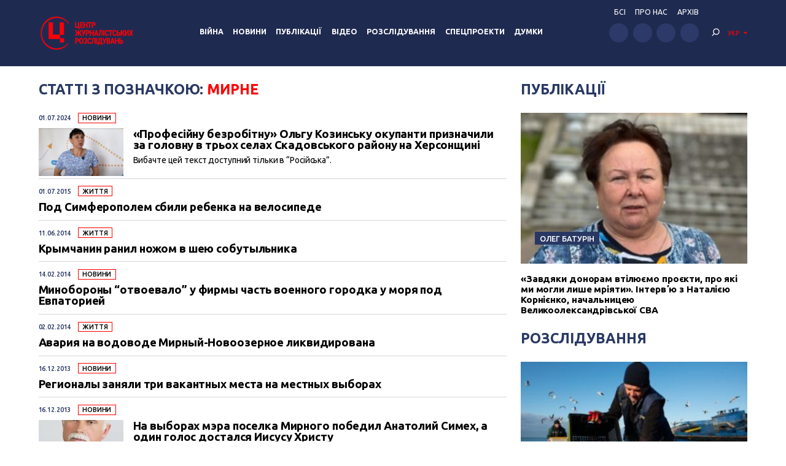

--- FILE ---
content_type: text/html; charset=UTF-8
request_url: https://investigator.org.ua/ua/tag/%D0%BC%D0%B8%D1%80%D0%BD%D0%BE%D0%B5/
body_size: 14777
content:
<!DOCTYPE html>
<html xmlns="http://www.w3.org/1999/xhtml" lang="uk">
<head>
    <meta charset="UTF-8">
    <meta http-equiv="X-UA-Compatible" content="IE=edge" />
    <meta name="viewport" content="width=device-width, initial-scale=1, shrink-to-fit=no">
    <title>Мирне - Центр журналістських розслідувань</title>
    
    <link rel="preconnect" href="https://fonts.googleapis.com">
    <link rel="preconnect" href="https://fonts.gstatic.com" crossorigin>
    <link href="https://fonts.googleapis.com/css2?family=Ubuntu:wght@400;500;700&display=swap" rel="stylesheet">
    
	<meta name='robots' content='index, follow, max-image-preview:large, max-snippet:-1, max-video-preview:-1' />

	<!-- This site is optimized with the Yoast SEO plugin v19.14 - https://yoast.com/wordpress/plugins/seo/ -->
	<link rel="canonical" href="https://investigator.org.ua/ua/tag/мирное/" />
	<link rel="next" href="https://investigator.org.ua/ua/tag/%d0%bc%d0%b8%d1%80%d0%bd%d0%be%d0%b5/page/2/" />
	<meta property="og:locale" content="uk_UA" />
	<meta property="og:type" content="article" />
	<meta property="og:title" content="Мирне - Центр журналістських розслідувань" />
	<meta property="og:url" content="https://investigator.org.ua/ua/tag/мирное/" />
	<meta property="og:site_name" content="Центр журналістських розслідувань" />
	<meta property="og:image" content="https://investigator.org.ua/wp-content/uploads/2023/11/oglogo-e1699886546903.jpg" />
	<meta property="og:image:width" content="1000" />
	<meta property="og:image:height" content="562" />
	<meta property="og:image:type" content="image/jpeg" />
	<meta name="twitter:card" content="summary_large_image" />
	<script type="application/ld+json" class="yoast-schema-graph">{"@context":"https://schema.org","@graph":[{"@type":"CollectionPage","@id":"https://investigator.org.ua/ua/tag/%d0%bc%d0%b8%d1%80%d0%bd%d0%be%d0%b5/","url":"https://investigator.org.ua/ua/tag/%d0%bc%d0%b8%d1%80%d0%bd%d0%be%d0%b5/","name":"Мирне - Центр журналістських розслідувань","isPartOf":{"@id":"https://investigator.org.ua/ua/#website"},"primaryImageOfPage":{"@id":"https://investigator.org.ua/ua/tag/%d0%bc%d0%b8%d1%80%d0%bd%d0%be%d0%b5/#primaryimage"},"image":{"@id":"https://investigator.org.ua/tag/%d0%bc%d0%b8%d1%80%d0%bd%d0%be%d0%b5/#primaryimage"},"thumbnailUrl":"https://investigator.org.ua/wp-content/uploads/2024/07/olga_kozynska.jpg","breadcrumb":{"@id":"https://investigator.org.ua/ua/tag/%d0%bc%d0%b8%d1%80%d0%bd%d0%be%d0%b5/#breadcrumb"},"inLanguage":"uk"},{"@type":"ImageObject","inLanguage":"uk","@id":"https://investigator.org.ua/ua/tag/%d0%bc%d0%b8%d1%80%d0%bd%d0%be%d0%b5/#primaryimage","url":"https://investigator.org.ua/wp-content/uploads/2024/07/olga_kozynska.jpg","contentUrl":"https://investigator.org.ua/wp-content/uploads/2024/07/olga_kozynska.jpg","width":1375,"height":736,"caption":"[:ru]Ольга Козинская, коллаборантка. Фото: скриншот видео оккупационных СМИ[:ua]Ольга Козинська, колаборантка. Фото: скріншот відео окупаційних ЗМІ[:]"},{"@type":"BreadcrumbList","@id":"https://investigator.org.ua/ua/tag/%d0%bc%d0%b8%d1%80%d0%bd%d0%be%d0%b5/#breadcrumb","itemListElement":[{"@type":"ListItem","position":1,"name":"Главная","item":"https://investigator.org.ua/ua/"},{"@type":"ListItem","position":2,"name":"Мирне"}]},{"@type":"WebSite","@id":"https://investigator.org.ua/ua/#website","url":"https://investigator.org.ua/ua/","name":"Центр журналістських розслідувань","description":"Новини України, Криму і Севастополя, політика, економіка, корупція, аналітика і розслідування","potentialAction":[{"@type":"SearchAction","target":{"@type":"EntryPoint","urlTemplate":"https://investigator.org.ua/ua/?s={search_term_string}"},"query-input":"required name=search_term_string"}],"inLanguage":"uk"}]}</script>
	<!-- / Yoast SEO plugin. -->


<link rel='dns-prefetch' href='//static.addtoany.com' />
<link rel='dns-prefetch' href='//netdna.bootstrapcdn.com' />
<link rel="alternate" type="application/rss+xml" title="Центр журналістських розслідувань &raquo; Мирне Канал теґу" href="https://investigator.org.ua/ua/tag/%d0%bc%d0%b8%d1%80%d0%bd%d0%be%d0%b5/feed/" />
<script type="text/javascript">
window._wpemojiSettings = {"baseUrl":"https:\/\/s.w.org\/images\/core\/emoji\/14.0.0\/72x72\/","ext":".png","svgUrl":"https:\/\/s.w.org\/images\/core\/emoji\/14.0.0\/svg\/","svgExt":".svg","source":{"concatemoji":"https:\/\/investigator.org.ua\/wp-includes\/js\/wp-emoji-release.min.js?ver=6.3.2"}};
/*! This file is auto-generated */
!function(i,n){var o,s,e;function c(e){try{var t={supportTests:e,timestamp:(new Date).valueOf()};sessionStorage.setItem(o,JSON.stringify(t))}catch(e){}}function p(e,t,n){e.clearRect(0,0,e.canvas.width,e.canvas.height),e.fillText(t,0,0);var t=new Uint32Array(e.getImageData(0,0,e.canvas.width,e.canvas.height).data),r=(e.clearRect(0,0,e.canvas.width,e.canvas.height),e.fillText(n,0,0),new Uint32Array(e.getImageData(0,0,e.canvas.width,e.canvas.height).data));return t.every(function(e,t){return e===r[t]})}function u(e,t,n){switch(t){case"flag":return n(e,"\ud83c\udff3\ufe0f\u200d\u26a7\ufe0f","\ud83c\udff3\ufe0f\u200b\u26a7\ufe0f")?!1:!n(e,"\ud83c\uddfa\ud83c\uddf3","\ud83c\uddfa\u200b\ud83c\uddf3")&&!n(e,"\ud83c\udff4\udb40\udc67\udb40\udc62\udb40\udc65\udb40\udc6e\udb40\udc67\udb40\udc7f","\ud83c\udff4\u200b\udb40\udc67\u200b\udb40\udc62\u200b\udb40\udc65\u200b\udb40\udc6e\u200b\udb40\udc67\u200b\udb40\udc7f");case"emoji":return!n(e,"\ud83e\udef1\ud83c\udffb\u200d\ud83e\udef2\ud83c\udfff","\ud83e\udef1\ud83c\udffb\u200b\ud83e\udef2\ud83c\udfff")}return!1}function f(e,t,n){var r="undefined"!=typeof WorkerGlobalScope&&self instanceof WorkerGlobalScope?new OffscreenCanvas(300,150):i.createElement("canvas"),a=r.getContext("2d",{willReadFrequently:!0}),o=(a.textBaseline="top",a.font="600 32px Arial",{});return e.forEach(function(e){o[e]=t(a,e,n)}),o}function t(e){var t=i.createElement("script");t.src=e,t.defer=!0,i.head.appendChild(t)}"undefined"!=typeof Promise&&(o="wpEmojiSettingsSupports",s=["flag","emoji"],n.supports={everything:!0,everythingExceptFlag:!0},e=new Promise(function(e){i.addEventListener("DOMContentLoaded",e,{once:!0})}),new Promise(function(t){var n=function(){try{var e=JSON.parse(sessionStorage.getItem(o));if("object"==typeof e&&"number"==typeof e.timestamp&&(new Date).valueOf()<e.timestamp+604800&&"object"==typeof e.supportTests)return e.supportTests}catch(e){}return null}();if(!n){if("undefined"!=typeof Worker&&"undefined"!=typeof OffscreenCanvas&&"undefined"!=typeof URL&&URL.createObjectURL&&"undefined"!=typeof Blob)try{var e="postMessage("+f.toString()+"("+[JSON.stringify(s),u.toString(),p.toString()].join(",")+"));",r=new Blob([e],{type:"text/javascript"}),a=new Worker(URL.createObjectURL(r),{name:"wpTestEmojiSupports"});return void(a.onmessage=function(e){c(n=e.data),a.terminate(),t(n)})}catch(e){}c(n=f(s,u,p))}t(n)}).then(function(e){for(var t in e)n.supports[t]=e[t],n.supports.everything=n.supports.everything&&n.supports[t],"flag"!==t&&(n.supports.everythingExceptFlag=n.supports.everythingExceptFlag&&n.supports[t]);n.supports.everythingExceptFlag=n.supports.everythingExceptFlag&&!n.supports.flag,n.DOMReady=!1,n.readyCallback=function(){n.DOMReady=!0}}).then(function(){return e}).then(function(){var e;n.supports.everything||(n.readyCallback(),(e=n.source||{}).concatemoji?t(e.concatemoji):e.wpemoji&&e.twemoji&&(t(e.twemoji),t(e.wpemoji)))}))}((window,document),window._wpemojiSettings);
</script>
<style type="text/css">
img.wp-smiley,
img.emoji {
	display: inline !important;
	border: none !important;
	box-shadow: none !important;
	height: 1em !important;
	width: 1em !important;
	margin: 0 0.07em !important;
	vertical-align: -0.1em !important;
	background: none !important;
	padding: 0 !important;
}
</style>
	<link rel='stylesheet' id='scap.flashblock-css' href='https://investigator.org.ua/wp-content/plugins/compact-wp-audio-player/css/flashblock.css?ver=6.3.2' type='text/css' media='all' />
<link rel='stylesheet' id='scap.player-css' href='https://investigator.org.ua/wp-content/plugins/compact-wp-audio-player/css/player.css?ver=6.3.2' type='text/css' media='all' />
<link rel='stylesheet' id='wp-block-library-css' href='https://investigator.org.ua/wp-includes/css/dist/block-library/style.min.css?ver=6.3.2' type='text/css' media='all' />
<style id='classic-theme-styles-inline-css' type='text/css'>
/*! This file is auto-generated */
.wp-block-button__link{color:#fff;background-color:#32373c;border-radius:9999px;box-shadow:none;text-decoration:none;padding:calc(.667em + 2px) calc(1.333em + 2px);font-size:1.125em}.wp-block-file__button{background:#32373c;color:#fff;text-decoration:none}
</style>
<style id='global-styles-inline-css' type='text/css'>
body{--wp--preset--color--black: #000000;--wp--preset--color--cyan-bluish-gray: #abb8c3;--wp--preset--color--white: #ffffff;--wp--preset--color--pale-pink: #f78da7;--wp--preset--color--vivid-red: #cf2e2e;--wp--preset--color--luminous-vivid-orange: #ff6900;--wp--preset--color--luminous-vivid-amber: #fcb900;--wp--preset--color--light-green-cyan: #7bdcb5;--wp--preset--color--vivid-green-cyan: #00d084;--wp--preset--color--pale-cyan-blue: #8ed1fc;--wp--preset--color--vivid-cyan-blue: #0693e3;--wp--preset--color--vivid-purple: #9b51e0;--wp--preset--gradient--vivid-cyan-blue-to-vivid-purple: linear-gradient(135deg,rgba(6,147,227,1) 0%,rgb(155,81,224) 100%);--wp--preset--gradient--light-green-cyan-to-vivid-green-cyan: linear-gradient(135deg,rgb(122,220,180) 0%,rgb(0,208,130) 100%);--wp--preset--gradient--luminous-vivid-amber-to-luminous-vivid-orange: linear-gradient(135deg,rgba(252,185,0,1) 0%,rgba(255,105,0,1) 100%);--wp--preset--gradient--luminous-vivid-orange-to-vivid-red: linear-gradient(135deg,rgba(255,105,0,1) 0%,rgb(207,46,46) 100%);--wp--preset--gradient--very-light-gray-to-cyan-bluish-gray: linear-gradient(135deg,rgb(238,238,238) 0%,rgb(169,184,195) 100%);--wp--preset--gradient--cool-to-warm-spectrum: linear-gradient(135deg,rgb(74,234,220) 0%,rgb(151,120,209) 20%,rgb(207,42,186) 40%,rgb(238,44,130) 60%,rgb(251,105,98) 80%,rgb(254,248,76) 100%);--wp--preset--gradient--blush-light-purple: linear-gradient(135deg,rgb(255,206,236) 0%,rgb(152,150,240) 100%);--wp--preset--gradient--blush-bordeaux: linear-gradient(135deg,rgb(254,205,165) 0%,rgb(254,45,45) 50%,rgb(107,0,62) 100%);--wp--preset--gradient--luminous-dusk: linear-gradient(135deg,rgb(255,203,112) 0%,rgb(199,81,192) 50%,rgb(65,88,208) 100%);--wp--preset--gradient--pale-ocean: linear-gradient(135deg,rgb(255,245,203) 0%,rgb(182,227,212) 50%,rgb(51,167,181) 100%);--wp--preset--gradient--electric-grass: linear-gradient(135deg,rgb(202,248,128) 0%,rgb(113,206,126) 100%);--wp--preset--gradient--midnight: linear-gradient(135deg,rgb(2,3,129) 0%,rgb(40,116,252) 100%);--wp--preset--font-size--small: 13px;--wp--preset--font-size--medium: 20px;--wp--preset--font-size--large: 36px;--wp--preset--font-size--x-large: 42px;--wp--preset--spacing--20: 0.44rem;--wp--preset--spacing--30: 0.67rem;--wp--preset--spacing--40: 1rem;--wp--preset--spacing--50: 1.5rem;--wp--preset--spacing--60: 2.25rem;--wp--preset--spacing--70: 3.38rem;--wp--preset--spacing--80: 5.06rem;--wp--preset--shadow--natural: 6px 6px 9px rgba(0, 0, 0, 0.2);--wp--preset--shadow--deep: 12px 12px 50px rgba(0, 0, 0, 0.4);--wp--preset--shadow--sharp: 6px 6px 0px rgba(0, 0, 0, 0.2);--wp--preset--shadow--outlined: 6px 6px 0px -3px rgba(255, 255, 255, 1), 6px 6px rgba(0, 0, 0, 1);--wp--preset--shadow--crisp: 6px 6px 0px rgba(0, 0, 0, 1);}:where(.is-layout-flex){gap: 0.5em;}:where(.is-layout-grid){gap: 0.5em;}body .is-layout-flow > .alignleft{float: left;margin-inline-start: 0;margin-inline-end: 2em;}body .is-layout-flow > .alignright{float: right;margin-inline-start: 2em;margin-inline-end: 0;}body .is-layout-flow > .aligncenter{margin-left: auto !important;margin-right: auto !important;}body .is-layout-constrained > .alignleft{float: left;margin-inline-start: 0;margin-inline-end: 2em;}body .is-layout-constrained > .alignright{float: right;margin-inline-start: 2em;margin-inline-end: 0;}body .is-layout-constrained > .aligncenter{margin-left: auto !important;margin-right: auto !important;}body .is-layout-constrained > :where(:not(.alignleft):not(.alignright):not(.alignfull)){max-width: var(--wp--style--global--content-size);margin-left: auto !important;margin-right: auto !important;}body .is-layout-constrained > .alignwide{max-width: var(--wp--style--global--wide-size);}body .is-layout-flex{display: flex;}body .is-layout-flex{flex-wrap: wrap;align-items: center;}body .is-layout-flex > *{margin: 0;}body .is-layout-grid{display: grid;}body .is-layout-grid > *{margin: 0;}:where(.wp-block-columns.is-layout-flex){gap: 2em;}:where(.wp-block-columns.is-layout-grid){gap: 2em;}:where(.wp-block-post-template.is-layout-flex){gap: 1.25em;}:where(.wp-block-post-template.is-layout-grid){gap: 1.25em;}.has-black-color{color: var(--wp--preset--color--black) !important;}.has-cyan-bluish-gray-color{color: var(--wp--preset--color--cyan-bluish-gray) !important;}.has-white-color{color: var(--wp--preset--color--white) !important;}.has-pale-pink-color{color: var(--wp--preset--color--pale-pink) !important;}.has-vivid-red-color{color: var(--wp--preset--color--vivid-red) !important;}.has-luminous-vivid-orange-color{color: var(--wp--preset--color--luminous-vivid-orange) !important;}.has-luminous-vivid-amber-color{color: var(--wp--preset--color--luminous-vivid-amber) !important;}.has-light-green-cyan-color{color: var(--wp--preset--color--light-green-cyan) !important;}.has-vivid-green-cyan-color{color: var(--wp--preset--color--vivid-green-cyan) !important;}.has-pale-cyan-blue-color{color: var(--wp--preset--color--pale-cyan-blue) !important;}.has-vivid-cyan-blue-color{color: var(--wp--preset--color--vivid-cyan-blue) !important;}.has-vivid-purple-color{color: var(--wp--preset--color--vivid-purple) !important;}.has-black-background-color{background-color: var(--wp--preset--color--black) !important;}.has-cyan-bluish-gray-background-color{background-color: var(--wp--preset--color--cyan-bluish-gray) !important;}.has-white-background-color{background-color: var(--wp--preset--color--white) !important;}.has-pale-pink-background-color{background-color: var(--wp--preset--color--pale-pink) !important;}.has-vivid-red-background-color{background-color: var(--wp--preset--color--vivid-red) !important;}.has-luminous-vivid-orange-background-color{background-color: var(--wp--preset--color--luminous-vivid-orange) !important;}.has-luminous-vivid-amber-background-color{background-color: var(--wp--preset--color--luminous-vivid-amber) !important;}.has-light-green-cyan-background-color{background-color: var(--wp--preset--color--light-green-cyan) !important;}.has-vivid-green-cyan-background-color{background-color: var(--wp--preset--color--vivid-green-cyan) !important;}.has-pale-cyan-blue-background-color{background-color: var(--wp--preset--color--pale-cyan-blue) !important;}.has-vivid-cyan-blue-background-color{background-color: var(--wp--preset--color--vivid-cyan-blue) !important;}.has-vivid-purple-background-color{background-color: var(--wp--preset--color--vivid-purple) !important;}.has-black-border-color{border-color: var(--wp--preset--color--black) !important;}.has-cyan-bluish-gray-border-color{border-color: var(--wp--preset--color--cyan-bluish-gray) !important;}.has-white-border-color{border-color: var(--wp--preset--color--white) !important;}.has-pale-pink-border-color{border-color: var(--wp--preset--color--pale-pink) !important;}.has-vivid-red-border-color{border-color: var(--wp--preset--color--vivid-red) !important;}.has-luminous-vivid-orange-border-color{border-color: var(--wp--preset--color--luminous-vivid-orange) !important;}.has-luminous-vivid-amber-border-color{border-color: var(--wp--preset--color--luminous-vivid-amber) !important;}.has-light-green-cyan-border-color{border-color: var(--wp--preset--color--light-green-cyan) !important;}.has-vivid-green-cyan-border-color{border-color: var(--wp--preset--color--vivid-green-cyan) !important;}.has-pale-cyan-blue-border-color{border-color: var(--wp--preset--color--pale-cyan-blue) !important;}.has-vivid-cyan-blue-border-color{border-color: var(--wp--preset--color--vivid-cyan-blue) !important;}.has-vivid-purple-border-color{border-color: var(--wp--preset--color--vivid-purple) !important;}.has-vivid-cyan-blue-to-vivid-purple-gradient-background{background: var(--wp--preset--gradient--vivid-cyan-blue-to-vivid-purple) !important;}.has-light-green-cyan-to-vivid-green-cyan-gradient-background{background: var(--wp--preset--gradient--light-green-cyan-to-vivid-green-cyan) !important;}.has-luminous-vivid-amber-to-luminous-vivid-orange-gradient-background{background: var(--wp--preset--gradient--luminous-vivid-amber-to-luminous-vivid-orange) !important;}.has-luminous-vivid-orange-to-vivid-red-gradient-background{background: var(--wp--preset--gradient--luminous-vivid-orange-to-vivid-red) !important;}.has-very-light-gray-to-cyan-bluish-gray-gradient-background{background: var(--wp--preset--gradient--very-light-gray-to-cyan-bluish-gray) !important;}.has-cool-to-warm-spectrum-gradient-background{background: var(--wp--preset--gradient--cool-to-warm-spectrum) !important;}.has-blush-light-purple-gradient-background{background: var(--wp--preset--gradient--blush-light-purple) !important;}.has-blush-bordeaux-gradient-background{background: var(--wp--preset--gradient--blush-bordeaux) !important;}.has-luminous-dusk-gradient-background{background: var(--wp--preset--gradient--luminous-dusk) !important;}.has-pale-ocean-gradient-background{background: var(--wp--preset--gradient--pale-ocean) !important;}.has-electric-grass-gradient-background{background: var(--wp--preset--gradient--electric-grass) !important;}.has-midnight-gradient-background{background: var(--wp--preset--gradient--midnight) !important;}.has-small-font-size{font-size: var(--wp--preset--font-size--small) !important;}.has-medium-font-size{font-size: var(--wp--preset--font-size--medium) !important;}.has-large-font-size{font-size: var(--wp--preset--font-size--large) !important;}.has-x-large-font-size{font-size: var(--wp--preset--font-size--x-large) !important;}
.wp-block-navigation a:where(:not(.wp-element-button)){color: inherit;}
:where(.wp-block-post-template.is-layout-flex){gap: 1.25em;}:where(.wp-block-post-template.is-layout-grid){gap: 1.25em;}
:where(.wp-block-columns.is-layout-flex){gap: 2em;}:where(.wp-block-columns.is-layout-grid){gap: 2em;}
.wp-block-pullquote{font-size: 1.5em;line-height: 1.6;}
</style>
<link rel='stylesheet' id='archives-cal-twentyfourteenlight-css' href='https://investigator.org.ua/wp-content/plugins/archives-calendar-widget/themes/twentyfourteenlight.css?ver=9.99.9' type='text/css' media='all' />
<link rel='stylesheet' id='font-awesome-css' href='//netdna.bootstrapcdn.com/font-awesome/4.1.0/css/font-awesome.css' type='text/css' media='screen' />
<link rel='stylesheet' id='fancybox-css' href='https://investigator.org.ua/wp-content/plugins/w3dev-fancybox/fancybox/jquery.fancybox.min.css?ver=6.3.2' type='text/css' media='all' />
<link rel='stylesheet' id='grid-css' href='https://investigator.org.ua/wp-content/themes/investigator_v2/css/grid.min.css?ver=6.3.2' type='text/css' media='all' />
<link rel='stylesheet' id='dev-style-css' href='https://investigator.org.ua/wp-content/themes/investigator_v2/css/style.css?c=1768601319&#038;ver=6.3.2' type='text/css' media='all' />
<link rel='stylesheet' id='theme-style-css' href='https://investigator.org.ua/wp-content/themes/investigator_v2/style.css?c=1768601319&#038;ver=6.3.2' type='text/css' media='all' />
<link rel='stylesheet' id='addtoany-css' href='https://investigator.org.ua/wp-content/plugins/add-to-any/addtoany.min.css?ver=1.16' type='text/css' media='all' />
<script type='text/javascript' src='https://investigator.org.ua/wp-content/plugins/compact-wp-audio-player/js/soundmanager2-nodebug-jsmin.js?ver=6.3.2' id='scap.soundmanager2-js'></script>
<script id="addtoany-core-js-before" type="text/javascript">
window.a2a_config=window.a2a_config||{};a2a_config.callbacks=[];a2a_config.overlays=[];a2a_config.templates={};a2a_localize = {
	Share: "Поділитися",
	Save: "Зберегти",
	Subscribe: "Підписатися",
	Email: "Email",
	Bookmark: "Закладка",
	ShowAll: "Показати все",
	ShowLess: "Показати менше",
	FindServices: "Знайти сервіс(и)",
	FindAnyServiceToAddTo: "Миттєвий пошук сервісів",
	PoweredBy: "Працює на",
	ShareViaEmail: "Поділитися через електронну пошту",
	SubscribeViaEmail: "Підпишіться електронною поштою",
	BookmarkInYourBrowser: "Додати до закладок у браузері",
	BookmarkInstructions: "Натисніть Ctrl+D або \u2318+D, щоб додати цю сторінку до закладок",
	AddToYourFavorites: "Додати в закладки",
	SendFromWebOrProgram: "Відправити з будь-якої адреси електронної пошти або програми електронної пошти",
	EmailProgram: "Програма електронної пошти",
	More: "Більше&#8230;",
	ThanksForSharing: "Дякуємо, що поділились!",
	ThanksForFollowing: "Дякуємо за підписку!"
};

a2a_config.icon_color="#2d3969";
</script>
<script type='text/javascript' async src='https://static.addtoany.com/menu/page.js' id='addtoany-core-js'></script>
<script type='text/javascript' src='https://investigator.org.ua/wp-includes/js/jquery/jquery.min.js?ver=3.7.0' id='jquery-core-js'></script>
<script type='text/javascript' src='https://investigator.org.ua/wp-includes/js/jquery/jquery-migrate.min.js?ver=3.4.1' id='jquery-migrate-js'></script>
<script type='text/javascript' async src='https://investigator.org.ua/wp-content/plugins/add-to-any/addtoany.min.js?ver=1.1' id='addtoany-jquery-js'></script>
<script type='text/javascript' src='https://investigator.org.ua/wp-content/plugins/archives-calendar-widget/admin/js/jquery.arcw-init.js?ver=9.99.9' id='jquery-arcw-js'></script>
<script type='text/javascript' src='https://investigator.org.ua/wp-content/themes/investigator_v2/js/all-script.js?ver=6.3.2' id='all-script-js'></script>
<script type='text/javascript' src='https://investigator.org.ua/wp-content/themes/investigator_v2/js/jquery.sticky-sidebar.min.js?ver=6.3.2' id='sticky-sidebar-js'></script>
<script type='text/javascript' src='https://investigator.org.ua/wp-content/themes/investigator_v2/js/main.js?ver=6.3.2' id='main-script-js'></script>
<script type='text/javascript' src='https://investigator.org.ua/wp-content/themes/investigator_v2/js/theme-script.js?c=1768601319&#038;ver=6.3.2' id='theme-script-js'></script>
<link rel="https://api.w.org/" href="https://investigator.org.ua/ua/wp-json/" /><link rel="alternate" type="application/json" href="https://investigator.org.ua/ua/wp-json/wp/v2/tags/10433" /><link rel="EditURI" type="application/rsd+xml" title="RSD" href="https://investigator.org.ua/xmlrpc.php?rsd" />

<style>
.scroll-back-to-top-wrapper {
    position: fixed;
	opacity: 0;
	visibility: hidden;
	overflow: hidden;
	text-align: center;
	z-index: 99999999;
    background-color: #2d3969;
	color: #eeeeee;
	width: 50px;
	height: 48px;
	line-height: 48px;
	right: 30px;
	bottom: 30px;
	padding-top: 2px;
	border-top-left-radius: 10px;
	border-top-right-radius: 10px;
	border-bottom-right-radius: 10px;
	border-bottom-left-radius: 10px;
	-webkit-transition: all 0.5s ease-in-out;
	-moz-transition: all 0.5s ease-in-out;
	-ms-transition: all 0.5s ease-in-out;
	-o-transition: all 0.5s ease-in-out;
	transition: all 0.5s ease-in-out;
}
.scroll-back-to-top-wrapper:hover {
	background-color: #3d6196;
  color: #eeeeee;
}
.scroll-back-to-top-wrapper.show {
    visibility:visible;
    cursor:pointer;
	opacity: 1.0;
}
.scroll-back-to-top-wrapper i.fa {
	line-height: inherit;
}
.scroll-back-to-top-wrapper .fa-lg {
	vertical-align: 0;
}
</style><style>
.qtranxs_flag_ru {background-image: url(https://investigator.org.ua/wp-content/plugins/qtranslate-xt-master/flags/ru.png); background-repeat: no-repeat;}
.qtranxs_flag_ua {background-image: url(https://investigator.org.ua/wp-content/plugins/qtranslate-xt-master/flags/ua.png); background-repeat: no-repeat;}
.qtranxs_flag_en {background-image: url(https://investigator.org.ua/wp-content/plugins/qtranslate-xt-master/flags/gb.png); background-repeat: no-repeat;}
</style>
<link hreflang="ru" href="https://investigator.org.ua/ru/tag/%D0%BC%D0%B8%D1%80%D0%BD%D0%BE%D0%B5/" rel="alternate" />
<link hreflang="ua" href="https://investigator.org.ua/ua/tag/%D0%BC%D0%B8%D1%80%D0%BD%D0%BE%D0%B5/" rel="alternate" />
<link hreflang="en" href="https://investigator.org.ua/en/tag/%D0%BC%D0%B8%D1%80%D0%BD%D0%BE%D0%B5/" rel="alternate" />
<link hreflang="x-default" href="https://investigator.org.ua/tag/%D0%BC%D0%B8%D1%80%D0%BD%D0%BE%D0%B5/" rel="alternate" />
<meta name="generator" content="qTranslate-XT 3.15.2" />
    
    <!-- Google tag (gtag.js) -->
    <script async src="https://www.googletagmanager.com/gtag/js?id=G-2XJ17E4NKS"></script>
    <script>
	  window.dataLayer = window.dataLayer || [];
	  function gtag(){dataLayer.push(arguments);}
	  gtag('js', new Date());
	
	  gtag('config', 'G-2XJ17E4NKS');
    </script>
    
    <!-- Meta Pixel Code -->
    <script>
    !function(f,b,e,v,n,t,s)
    {if(f.fbq)return;n=f.fbq=function(){n.callMethod?
    n.callMethod.apply(n,arguments):n.queue.push(arguments)};
    if(!f._fbq)f._fbq=n;n.push=n;n.loaded=!0;n.version='2.0';
    n.queue=[];t=b.createElement(e);t.async=!0;
    t.src=v;s=b.getElementsByTagName(e)[0];
    s.parentNode.insertBefore(t,s)}(window, document,'script',
    'https://connect.facebook.net/en_US/fbevents.js');
    fbq('init', '230967286529626');
    fbq('track', 'PageView');
    </script>
    <noscript><img height="1" width="1" style="display:none"
    src="https://www.facebook.com/tr?id=230967286529626&ev=PageView&noscript=1"
    /></noscript>
    <!-- End Meta Pixel Code -->

</head>
<body class="archive tag tag-10433"> 
<div class="wrapper">
    <header class="header">
        <div class="content">
            <div class="header__logo">
                <a href="https://investigator.org.ua/ua" class="logo _header" title="Центр журналістських розслідувань">
                                        <img src="https://investigator.org.ua/wp-content/themes/investigator_v2/images/logoua.png" width="288" height="100" alt="Центр журналістських розслідувань">
                </a>
            </div>
            <div class="header__nav">
                <nav class="navigation">
                    <div class="navigation__head"></div>
                    <div class="navigation__main"><ul id="menu-main-menu" class="dropdown-menu"><li id="menu-item-239974" class="menu-item menu-item-type-taxonomy menu-item-object-category menu-item-239974"><a href="https://investigator.org.ua/ua/war/">Війна</a></li>
<li id="menu-item-169958" class="menu-item menu-item-type-taxonomy menu-item-object-category menu-item-has-children menu-item-169958"><a href="https://investigator.org.ua/ua/news-2/">Новини</a>
<ul class="sub-menu">
	<li id="menu-item-169959" class="menu-item menu-item-type-taxonomy menu-item-object-category menu-item-169959"><a href="https://investigator.org.ua/ua/news-2/novosti-vlast/">Влада</a></li>
	<li id="menu-item-169969" class="menu-item menu-item-type-taxonomy menu-item-object-category menu-item-169969"><a href="https://investigator.org.ua/ua/news-2/corruption/">Корупція</a></li>
	<li id="menu-item-169961" class="menu-item menu-item-type-taxonomy menu-item-object-category menu-item-169961"><a href="https://investigator.org.ua/ua/novosti-zhizn/">Життя</a></li>
	<li id="menu-item-169962" class="menu-item menu-item-type-taxonomy menu-item-object-category menu-item-169962"><a href="https://investigator.org.ua/ua/news-2/novosti-krym/">Крим</a></li>
	<li id="menu-item-169960" class="menu-item menu-item-type-taxonomy menu-item-object-category menu-item-169960"><a href="https://investigator.org.ua/ua/news-2/novosti-donbass/">Донбас</a></li>
	<li id="menu-item-260069" class="menu-item menu-item-type-taxonomy menu-item-object-category menu-item-260069"><a href="https://investigator.org.ua/ua/news-2/pivden/">Південь</a></li>
</ul>
</li>
<li id="menu-item-169968" class="menu-item menu-item-type-taxonomy menu-item-object-category menu-item-has-children menu-item-169968"><a href="https://investigator.org.ua/ua/publication/">Публікації</a>
<ul class="sub-menu">
	<li id="menu-item-261488" class="menu-item menu-item-type-taxonomy menu-item-object-category menu-item-261488"><a href="https://investigator.org.ua/ua/publication/vlast/">Влада</a></li>
	<li id="menu-item-169966" class="menu-item menu-item-type-taxonomy menu-item-object-category menu-item-169966"><a href="https://investigator.org.ua/ua/publication/publikatsii-korruptsiya/">Корупція</a></li>
	<li id="menu-item-169965" class="menu-item menu-item-type-taxonomy menu-item-object-category menu-item-169965"><a href="https://investigator.org.ua/ua/publication/publikatsii-zhizn/">Життя</a></li>
	<li id="menu-item-261487" class="menu-item menu-item-type-taxonomy menu-item-object-category menu-item-261487"><a href="https://investigator.org.ua/ua/publication/articles-krym/">Крим</a></li>
	<li id="menu-item-169964" class="menu-item menu-item-type-taxonomy menu-item-object-category menu-item-169964"><a href="https://investigator.org.ua/ua/publication/publikatsii-donbass/">Донбас</a></li>
	<li id="menu-item-260071" class="menu-item menu-item-type-taxonomy menu-item-object-category menu-item-260071"><a href="https://investigator.org.ua/ua/publication/south-articles/">Південь</a></li>
</ul>
</li>
<li id="menu-item-260013" class="menu-item menu-item-type-taxonomy menu-item-object-category menu-item-has-children menu-item-260013"><a href="https://investigator.org.ua/ua/video/">Відео</a>
<ul class="sub-menu">
	<li id="menu-item-241776" class="menu-item menu-item-type-taxonomy menu-item-object-category menu-item-241776"><a href="https://investigator.org.ua/ua/tv/vnb/">Питання національної безпеки</a></li>
	<li id="menu-item-241777" class="menu-item menu-item-type-taxonomy menu-item-object-category menu-item-241777"><a href="https://investigator.org.ua/ua/blogs/">Блоги</a></li>
	<li id="menu-item-241778" class="menu-item menu-item-type-taxonomy menu-item-object-category menu-item-241778"><a href="https://investigator.org.ua/ua/topics-video/">Сюжети</a></li>
</ul>
</li>
<li id="menu-item-228466" class="menu-item menu-item-type-taxonomy menu-item-object-category menu-item-228466"><a href="https://investigator.org.ua/ua/investigations/">Розслідування</a></li>
<li id="menu-item-230911" class="menu-item menu-item-type-taxonomy menu-item-object-category menu-item-230911"><a href="https://investigator.org.ua/ua/special-projects/">Спецпроекти</a></li>
<li id="menu-item-260001" class="menu-item menu-item-type-taxonomy menu-item-object-category menu-item-260001"><a href="https://investigator.org.ua/ua/opinions/">Думки</a></li>
</ul></div>                    <div class="navigation__bottom"></div>
                </nav>
            </div>
            <div class="header__right">
                <div class="header__nav" data-da="navigation__bottom,0,1000">
                    <ul id="menu-top-menu" class="header-nav"><li id="menu-item-260002" class="menu-item menu-item-type-custom menu-item-object-custom menu-item-260002"><a href="https://court.investigator.org.ua/">БСІ</a></li>
<li id="menu-item-260003" class="menu-item menu-item-type-post_type menu-item-object-page menu-item-260003"><a href="https://investigator.org.ua/ua/about/">Про нас</a></li>
<li id="menu-item-231936" class="menu-item menu-item-type-post_type menu-item-object-page menu-item-231936"><a href="https://investigator.org.ua/ua/archives/">Архів</a></li>
</ul>                </div>
                <div class="header__row">
                    <div class="header__social" data-da="navigation__bottom,1,1000">
                        <ul class="social "><li><a href="https://www.facebook.com/investigator.org.ua/" target="_blank" rel="nofollow"><img src="https://investigator.org.ua/wp-content/themes/investigator_v2/images/icons/facebook.svg" alt="" width="50" height="50"></a></li><li><a href="https://www.youtube.com/channel/UCG10-zIqLSWwDYnaESCOVNA" target="_blank" rel="nofollow"><img src="https://investigator.org.ua/wp-content/themes/investigator_v2/images/icons/youtube.svg" alt="" width="50" height="50"></a></li><li><a href="https://www.twitter.com/InvestigatorUa" target="_blank" rel="nofollow"><img src="https://investigator.org.ua/wp-content/themes/investigator_v2/images/icons/twitter.svg" alt="" width="50" height="50"></a></li><li><a href="https://t.me/investigatorua" target="_blank" rel="nofollow"><img src="https://investigator.org.ua/wp-content/themes/investigator_v2/images/icons/telegram.svg" alt="" width="50" height="50"></a></li></ul>                    </div>
                    <div class="header__search" data-da="navigation__head,0,1000">
                        <div class="search">
                            <div class="search__toggle js-search-toggle">
                                <svg viewBox="0 0 30 30" fill="none" xmlns="http://www.w3.org/2000/svg">
                                    <path d="M16.2 20.6C19.956 20.6 23 17.556 23 13.8C23 10.044 19.956 7 16.2 7C12.444 7 9.39999 10.044 9.39999 13.8C9.39999 17.556 12.444 20.6 16.2 20.6ZM16.2 19C13.328 19 11 16.672 11 13.8C11 10.928 13.328 8.6 16.2 8.6C19.072 8.6 21.4 10.928 21.4 13.8C21.4 16.672 19.072 19 16.2 19Z" fill="currentColor"/>
                                    <path d="M7.23379 21.634C6.92179 21.946 6.92179 22.453 7.23379 22.765C7.54579 23.077 8.0528 23.077 8.3648 22.765L12.5248 18.605C12.8368 18.293 12.8368 17.786 12.5248 17.474C12.2128 17.162 11.7058 17.162 11.3938 17.474L7.23379 21.634Z" fill="currentColor"/>
                                </svg>
                            </div>
                            <form method="get" action="https://investigator.org.ua/ua/" class="search__form search-form" data-da="navigation__content,1,1000">
    <input type="search" placeholder="Пошук по сайту" name="s" class="search-form__input" value="">
    <button type="submit" class="search-form__button btn">Пошук</button>
</form>                            
                        </div>
                    </div>
                    <div class="header__lang" data-da="navigation__head,1,1000">
                                                <div class="lang-dropdown">
                            <div class="lang-dropdown__current">УКР</div>
                            <noindex>
<ul class="language-chooser language-chooser-text qtranxs_language_chooser" id="qtranslate-chooser">
<li class="lang-ru"><a href="https://investigator.org.ua/ru/tag/%D0%BC%D0%B8%D1%80%D0%BD%D0%BE%D0%B5/" title="РУС (ru)" class="qtranxs_text qtranxs_text_ru"><span>РУС</span></a></li>
<li class="lang-ua active"><a href="https://investigator.org.ua/ua/tag/%D0%BC%D0%B8%D1%80%D0%BD%D0%BE%D0%B5/" title="УКР (ua)" class="qtranxs_text qtranxs_text_ua"><span>УКР</span></a></li>
<li class="lang-en"><a href="https://investigator.org.ua/en/tag/%D0%BC%D0%B8%D1%80%D0%BD%D0%BE%D0%B5/" title="ENG (en)" class="qtranxs_text qtranxs_text_en"><span>ENG</span></a></li>
</ul><div class="qtranxs_widget_end"></div>
</noindex>
                        </div>
                    </div>
                </div>

                <div class="icon-menu">
                    <div class="sw-topper"></div>
                    <div class="sw-bottom"></div>
                    <div class="sw-footer"></div>
                </div>
            </div>
        </div>
    </header>
<main class="main">
    <div class="content">
        
         <div class="row">
            <div class="col-12 col-lg-8">
                <h1 class="title-30">Статті з позначкою: <mark>Мирне</mark></h1>

                                    <div class="news _single-page">
                                                     <div class="news__item _with-thumb">
                                <div class="news__row">
                                    <div class="news__time">01.07.2024</div>
                                                                            <a href="https://investigator.org.ua/ua/news-2/" class="news__category">Новини</a>
                                                                    </div>
                                                                <div class="news__thumb"><div class="thumb"><a href="https://investigator.org.ua/ua/news-2/pivden/268022/"><img width="300" height="161" src="https://investigator.org.ua/wp-content/uploads/2024/07/olga_kozynska-300x161.jpg" class="attachment-medium size-medium wp-post-image" alt="" decoding="async" srcset="https://investigator.org.ua/wp-content/uploads/2024/07/olga_kozynska-300x161.jpg 300w, https://investigator.org.ua/wp-content/uploads/2024/07/olga_kozynska-1024x548.jpg 1024w, https://investigator.org.ua/wp-content/uploads/2024/07/olga_kozynska-768x411.jpg 768w, https://investigator.org.ua/wp-content/uploads/2024/07/olga_kozynska.jpg 1375w" sizes="(max-width: 300px) 100vw, 300px" /></a></div></div>
                                                                <a href="https://investigator.org.ua/ua/news-2/pivden/268022/" class="news__title">«Професійну безробітну» Ольгу Козинську окупанти призначили за головну в трьох селах Скадовського району на Херсонщині</a>
                                                                <div class="news__desc">Вибачте цей текст доступний тільки в “Російська”.</div>
                                                            </div>

                                                    <div class="news__item">
                                <div class="news__row">
                                    <div class="news__time">01.07.2015</div>
                                                                            <a href="https://investigator.org.ua/ua/novosti-zhizn/" class="news__category">Життя</a>
                                                                    </div>
                                                                <a href="https://investigator.org.ua/ua/news-2/158103/" class="news__title">Под Симферополем сбили ребенка на велосипеде</a>
                                                            </div>

                                                    <div class="news__item">
                                <div class="news__row">
                                    <div class="news__time">11.06.2014</div>
                                                                            <a href="https://investigator.org.ua/ua/novosti-zhizn/" class="news__category">Життя</a>
                                                                    </div>
                                                                <a href="https://investigator.org.ua/ua/news-2/129465/" class="news__title">Крымчанин ранил ножом в шею собутыльника</a>
                                                            </div>

                                                    <div class="news__item">
                                <div class="news__row">
                                    <div class="news__time">14.02.2014</div>
                                                                            <a href="https://investigator.org.ua/ua/news-2/" class="news__category">Новини</a>
                                                                    </div>
                                                                <a href="https://investigator.org.ua/ua/news-2/117883/" class="news__title">Минобороны &#8220;отвоевало&#8221; у фирмы часть военного городка у моря под Евпаторией</a>
                                                            </div>

                                                    <div class="news__item">
                                <div class="news__row">
                                    <div class="news__time">02.02.2014</div>
                                                                            <a href="https://investigator.org.ua/ua/novosti-zhizn/" class="news__category">Життя</a>
                                                                    </div>
                                                                <a href="https://investigator.org.ua/ua/news-2/116463/" class="news__title">Авария на  водоводе Мирный-Новоозерное ликвидирована</a>
                                                            </div>

                                                    <div class="news__item">
                                <div class="news__row">
                                    <div class="news__time">16.12.2013</div>
                                                                            <a href="https://investigator.org.ua/ua/news-2/" class="news__category">Новини</a>
                                                                    </div>
                                                                <a href="https://investigator.org.ua/ua/politics/111396/" class="news__title">Регионалы заняли три вакантных места на местных выборах</a>
                                                            </div>

                                                    <div class="news__item _with-thumb">
                                <div class="news__row">
                                    <div class="news__time">16.12.2013</div>
                                                                            <a href="https://investigator.org.ua/ua/news-2/" class="news__category">Новини</a>
                                                                    </div>
                                                                <div class="news__thumb"><div class="thumb"><a href="https://investigator.org.ua/ua/topnews/111346/"><img width="185" height="273" src="https://investigator.org.ua/wp-content/uploads/2013/12/симех.jpg" class="attachment-medium size-medium wp-post-image" alt="" decoding="async" fetchpriority="high" /></a></div></div>
                                                                <a href="https://investigator.org.ua/ua/topnews/111346/" class="news__title">На выборах мэра поселка Мирного победил Анатолий Симех, а один голос достался Иисусу Христу</a>
                                                            </div>

                                                    <div class="news__item">
                                <div class="news__row">
                                    <div class="news__time">15.12.2013</div>
                                                                            <a href="https://investigator.org.ua/ua/news-2/" class="news__category">Новини</a>
                                                                    </div>
                                                                <a href="https://investigator.org.ua/ua/news-2/111310/" class="news__title">На выборы мэра Мирного не пришло больше половины избирателей</a>
                                                            </div>

                                                    <div class="news__item _with-thumb">
                                <div class="news__row">
                                    <div class="news__time">19.11.2013</div>
                                                                            <a href="https://investigator.org.ua/ua/regions/ipc-evpa/" class="news__category">IPC Евпатория</a>
                                                                    </div>
                                                                <div class="news__thumb"><div class="thumb"><a href="https://investigator.org.ua/ua/politics/107850/"><img width="224" height="166" src="https://investigator.org.ua/wp-content/uploads/2013/11/загруженное22.jpg" class="attachment-medium size-medium wp-post-image" alt="" decoding="async" srcset="https://investigator.org.ua/wp-content/uploads/2013/11/загруженное22.jpg 224w, https://investigator.org.ua/wp-content/uploads/2013/11/загруженное22-60x45.jpg 60w" sizes="(max-width: 224px) 100vw, 224px" /></a></div></div>
                                                                <a href="https://investigator.org.ua/ua/politics/107850/" class="news__title">На должность мэра поселка Мирного претендуют уже десять кандидатов</a>
                                                            </div>

                                                    <div class="news__item _with-thumb">
                                <div class="news__row">
                                    <div class="news__time">12.06.2013</div>
                                                                            <a href="https://investigator.org.ua/ua/regions/ipc-evpa/" class="news__category">IPC Евпатория</a>
                                                                    </div>
                                                                <div class="news__thumb"><div class="thumb"><a href="https://investigator.org.ua/ua/regions/ipc-evpa/88061/"><img width="275" height="183" src="https://investigator.org.ua/wp-content/uploads/казино.jpg" class="attachment-medium size-medium wp-post-image" alt="" decoding="async" loading="lazy" /></a></div></div>
                                                                <a href="https://investigator.org.ua/ua/regions/ipc-evpa/88061/" class="news__title">Милиция «накрыла» в поселке Мирном подпольное казино</a>
                                                            </div>

                        
                    </div>
                    <div class="c-pagination"><div class='wp-pagenavi' role='navigation'>
<span aria-current='page' class='current'>1</span><a class="page larger" title="Сторінка 2" href="https://investigator.org.ua/ua/tag/%D0%BC%D0%B8%D1%80%D0%BD%D0%BE%D0%B5/page/2/">2</a><a class="nextpostslink" rel="next" aria-label="Наступна сторінка" href="https://investigator.org.ua/ua/tag/%D0%BC%D0%B8%D1%80%D0%BD%D0%BE%D0%B5/page/2/"><svg viewBox="0 0 40 40" fill="none" xmlns="http://www.w3.org/2000/svg"><path d="M16 11.978L24 19.978L16 27.978" stroke="currentColor" stroke-width="3" stroke-miterlimit="10"/><path d="M16 11.978L24 19.978L16 27.978" stroke="currentColor" stroke-width="3" stroke-miterlimit="10"/></svg></a>
</div></div>  

                            </div>                    
            <div class="col-12 col-lg-4">
                <div class="row">

    
    <div class="col-12 col-md-6 col-lg-12 mb-20">
        <h2 class="title-30"><a href="https://investigator.org.ua/ua/publication/">Публікації</a></h2>
        <div class="post-list">
            <div class="post mb-20">
                <a href="https://investigator.org.ua/ua/publication/south-articles/280666/" class="post__thumb thumb"><img width="300" height="177" src="https://investigator.org.ua/wp-content/uploads/2025/12/nataliya_kornienko_1-300x177.jpg" class="attachment-medium size-medium wp-post-image" alt="" decoding="async" loading="lazy" srcset="https://investigator.org.ua/wp-content/uploads/2025/12/nataliya_kornienko_1-300x177.jpg 300w, https://investigator.org.ua/wp-content/uploads/2025/12/nataliya_kornienko_1-1024x604.jpg 1024w, https://investigator.org.ua/wp-content/uploads/2025/12/nataliya_kornienko_1-768x453.jpg 768w, https://investigator.org.ua/wp-content/uploads/2025/12/nataliya_kornienko_1.jpg 1410w" sizes="(max-width: 300px) 100vw, 300px" /></a>
                <div class="post__body">
                    <div class="post__author"><a href="https://investigator.org.ua/ua/authors/oleg-baturin/">Олег Батурін</a></div>
                </div>
            </div>


                    <div class="post__full-width">
                        <a href="https://investigator.org.ua/ua/publication/south-articles/280666/" class="post__title__sidebar">«Завдяки донорам втілюємо проєкти, про які ми могли лише мріяти». Інтервʼю з Наталією Корнієнко, начальницею Великоолександрівської СВА</a>
                    </div>

        </div>
    </div>

    
    
    <div class="col-12 col-md-6 col-lg-12 mb-20">
        <h2 class="title-30"><a href="https://investigator.org.ua/ua/investigations/">Розслідування</a></h2>
        <div class="post-list">
            <div class="post mb-20">
                <a href="https://investigator.org.ua/ua/investigations/281124/" class="post__thumb thumb"><img width="300" height="200" src="https://investigator.org.ua/wp-content/uploads/2026/01/image6-300x200.jpg" class="attachment-medium size-medium wp-post-image" alt="" decoding="async" loading="lazy" srcset="https://investigator.org.ua/wp-content/uploads/2026/01/image6-300x200.jpg 300w, https://investigator.org.ua/wp-content/uploads/2026/01/image6-768x512.jpg 768w, https://investigator.org.ua/wp-content/uploads/2026/01/image6.jpg 1000w" sizes="(max-width: 300px) 100vw, 300px" /></a>
                <div class="post__body">
                    <div class="post__author"><a href="https://investigator.org.ua/ua/authors/andrij-ajdamak/">Андрій Айдамак</a></div>
                </div>
            </div>
			                    <div class="post__full-width">
                        <a href="https://investigator.org.ua/ua/investigations/281124/" class="post__title__sidebar">«Эх, хвост, чешуя». Як Росія добиває рибопромислову галузь у Криму і Севастополі</a>
                    </div>
        </div>
    </div>

    
    
    <div class="col-12 col-md-6 col-lg-12">
        <h2 class="title-30"><a href="https://investigator.org.ua/ua/video/">Відео</a></h2>
        <div class="post-list">
            <div class="post mb-20">
                <a href="https://investigator.org.ua/ua/investigations/281071/" class="post__thumb thumb _video _bg70">
                                        <span class="play-icon"></span>
                </a>
                <div class="post__body _static">
                    <a href="https://investigator.org.ua/ua/investigations/281071/" class="post__title-video">Хто ловить золоту рибку у каламутних водах окупованого Криму</a>
                </div>
            </div>
        </div>
    </div>

    
    

</div>            </div>

        </div>

    </div><!-- end .content -->
</main>

<section class="video">
    <div class="content">
        <h2 class="title-30"><a href="https://investigator.org.ua/ua/video/">Відео</a></h2>
        <div class="post-list">
            <div class="row">
                                <div class="col-12 col-lg-3 col-md-6">
                    <div class="post">

						<a href="https://investigator.org.ua/ua/investigations/281071/" class="post__thumb thumb _video _bg70">
    				    				<span class="play-icon"></span>
			</a>

                        <div class="post__body _static">
                            <a href="https://investigator.org.ua/ua/investigations/281071/" class="post__title-video">Хто ловить золоту рибку у каламутних водах окупованого Криму</a>
                        </div>
                    </div>
                </div>
                                <div class="col-12 col-lg-3 col-md-6">
                    <div class="post">

						<a href="https://investigator.org.ua/ua/topics-video/280820/" class="post__thumb thumb _video _bg70">
    				    				<span class="play-icon"></span>
			</a>

                        <div class="post__body _static">
                            <a href="https://investigator.org.ua/ua/topics-video/280820/" class="post__title-video">«Жити вдома!». Історії жителів Херсонщини, які відмовляються покидати рідні краї</a>
                        </div>
                    </div>
                </div>
                                <div class="col-12 col-lg-3 col-md-6 d-none d-lg-block">
                    <div class="post">

						<a href="https://investigator.org.ua/ua/topics-video/280396/" class="post__thumb thumb _video _bg70">
    				<img width="300" height="183" src="https://investigator.org.ua/wp-content/uploads/2025/12/zastavka_syuzhet_10.12.2025-300x183.jpg" class="attachment-medium size-medium wp-post-image" alt="" decoding="async" loading="lazy" srcset="https://investigator.org.ua/wp-content/uploads/2025/12/zastavka_syuzhet_10.12.2025-300x183.jpg 300w, https://investigator.org.ua/wp-content/uploads/2025/12/zastavka_syuzhet_10.12.2025-1024x624.jpg 1024w, https://investigator.org.ua/wp-content/uploads/2025/12/zastavka_syuzhet_10.12.2025-768x468.jpg 768w, https://investigator.org.ua/wp-content/uploads/2025/12/zastavka_syuzhet_10.12.2025.jpg 1533w" sizes="(max-width: 300px) 100vw, 300px" />    				<span class="play-icon"></span>
			</a>

                        <div class="post__body _static">
                            <a href="https://investigator.org.ua/ua/topics-video/280396/" class="post__title-video">«НИКИМП»: нова матрьошка для окупованих РФ портів України</a>
                        </div>
                    </div>
                </div>
                                <div class="col-12 col-lg-3 col-md-6 d-none d-lg-block">
                    <div class="post">

						<a href="https://investigator.org.ua/ua/topics-video/279561/" class="post__thumb thumb _video _bg70">
    				<img width="300" height="169" src="https://investigator.org.ua/wp-content/uploads/2025/10/zastavka_31.10.20254-300x169.jpg" class="attachment-medium size-medium wp-post-image" alt="" decoding="async" loading="lazy" srcset="https://investigator.org.ua/wp-content/uploads/2025/10/zastavka_31.10.20254-300x169.jpg 300w, https://investigator.org.ua/wp-content/uploads/2025/10/zastavka_31.10.20254-1024x576.jpg 1024w, https://investigator.org.ua/wp-content/uploads/2025/10/zastavka_31.10.20254-768x432.jpg 768w, https://investigator.org.ua/wp-content/uploads/2025/10/zastavka_31.10.20254.jpg 1280w" sizes="(max-width: 300px) 100vw, 300px" />    				<span class="play-icon"></span>
			</a>

                        <div class="post__body _static">
                            <a href="https://investigator.org.ua/ua/topics-video/279561/" class="post__title-video">Укриття у Херсоні: старі граблі для нової влади</a>
                        </div>
                    </div>
                </div>
                            </div>
        </div>
    </div>
</section>
    
        <footer class="footer">
        <div class="content">
            <div class="footer__row">
                <div class="footer__col-1">
                    <div class="footer__logo">
                                                <a href="https://investigator.org.ua/ua" class="logo _footer"><img src="https://investigator.org.ua/wp-content/themes/investigator_v2/images/logoua.png" width="288" height="100" alt="Центр журналістських розслідувань"></a>
                    </div>
                    
                    <a class="gijn-logowrapper" href="https://gijn.org/" target="_blank">
                        <span class="world-text"><img src="https://investigator.org.ua/wp-content/themes/investigator_v2/images/gijn-logo-light.png"  width="300" alt="Global Investigative Journalism Network"></span>
                    </a>
                </div>
                <div class="footer__col-2">
                    <nav class="footer__nav"><ul id="menu-footer-menu" class="footer-nav"><li id="menu-item-260004" class="menu-item menu-item-type-taxonomy menu-item-object-category menu-item-260004"><a href="https://investigator.org.ua/ua/news-2/">Новини</a></li>
<li id="menu-item-260005" class="menu-item menu-item-type-taxonomy menu-item-object-category menu-item-260005"><a href="https://investigator.org.ua/ua/publication/">Публікації</a></li>
<li id="menu-item-260008" class="menu-item menu-item-type-taxonomy menu-item-object-category menu-item-260008"><a href="https://investigator.org.ua/ua/video/">Відео</a></li>
<li id="menu-item-260006" class="menu-item menu-item-type-taxonomy menu-item-object-category menu-item-260006"><a href="https://investigator.org.ua/ua/investigations/">Розслідування</a></li>
<li id="menu-item-260009" class="menu-item menu-item-type-custom menu-item-object-custom menu-item-260009"><a href="https://court.investigator.org.ua/">БСІ</a></li>
<li id="menu-item-260007" class="menu-item menu-item-type-taxonomy menu-item-object-category menu-item-260007"><a href="https://investigator.org.ua/ua/special-projects/">Спецпроєкти</a></li>
<li id="menu-item-260010" class="menu-item menu-item-type-taxonomy menu-item-object-category menu-item-260010"><a href="https://investigator.org.ua/ua/opinions/">Думки</a></li>
<li id="menu-item-260012" class="menu-item menu-item-type-post_type menu-item-object-page menu-item-260012"><a href="https://investigator.org.ua/ua/about/">Про нас</a></li>
<li id="menu-item-260011" class="menu-item menu-item-type-post_type menu-item-object-page menu-item-260011"><a href="https://investigator.org.ua/ua/archives/">Архів</a></li>
</ul></nav>                    <div class="footer__txt">
                        <aside id="text-33" class="widget footer-widget widget_text">			<div class="textwidget"><p><b>Інформаційне агентство “Центр журналістських розслідувань” </b></p>
<p>Ідентифікатор онлайн-медіа в Реєстрі:№ R40-04702</p>
<p>Юридична адреса:<br />
01010 м.Київ, вул. Михайла Омеляновича-Павленка, буд. 4/6, кім. 1130</p>
<p>Е-адреса для листування: <a href="/cdn-cgi/l/email-protection#85e0e1ecf1eaf7abecebf3e0f6f1ece2e4f1eaf7c5e2e8e4ece9abe6eae8"><span class="__cf_email__" data-cfemail="83e6e7eaf7ecf1adeaedf5e6f0f7eae4e2f7ecf1c3e4eee2eaefade0ecee">[email&#160;protected]</span></a></p>
<p>Телефон: +380984681037*</p>
</div>
		</aside>                    </div>
                </div>
                <div class="footer__col-3">
                    <div class="footer__social">
                        <ul class="social "><li><a href="https://www.facebook.com/investigator.org.ua/" target="_blank" rel="nofollow"><img src="https://investigator.org.ua/wp-content/themes/investigator_v2/images/icons/facebook.svg" alt="" width="50" height="50"></a></li><li><a href="https://www.youtube.com/channel/UCG10-zIqLSWwDYnaESCOVNA" target="_blank" rel="nofollow"><img src="https://investigator.org.ua/wp-content/themes/investigator_v2/images/icons/youtube.svg" alt="" width="50" height="50"></a></li><li><a href="https://www.twitter.com/InvestigatorUa" target="_blank" rel="nofollow"><img src="https://investigator.org.ua/wp-content/themes/investigator_v2/images/icons/twitter.svg" alt="" width="50" height="50"></a></li><li><a href="https://t.me/investigatorua" target="_blank" rel="nofollow"><img src="https://investigator.org.ua/wp-content/themes/investigator_v2/images/icons/telegram.svg" alt="" width="50" height="50"></a></li></ul>                    </div>
                </div>
            </div>
                        <div class="footer__copyright _mt">© 2015 - 2026 Центр журналістських розслідувань.</div>
                    </div>
				<script data-cfasync="false" src="/cdn-cgi/scripts/5c5dd728/cloudflare-static/email-decode.min.js"></script><script>
                (function(i,s,o,g,r,a,m){i['GoogleAnalyticsObject']=r;i[r]=i[r]||function(){
                        (i[r].q=i[r].q||[]).push(arguments)},i[r].l=1*new Date();a=s.createElement(o),
                    m=s.getElementsByTagName(o)[0];a.async=1;a.src=g;m.parentNode.insertBefore(a,m)
                })(window,document,'script','https://www.google-analytics.com/analytics.js','ga');

                ga('create', 'UA-74893233-1', 'auto');
                ga('send', 'pageview');

            </script>
    </footer>

</div><!-- end .wrapper -->


<!-- WP Audio player plugin v1.9.9 - https://www.tipsandtricks-hq.com/wordpress-audio-music-player-plugin-4556/ -->
    <script type="text/javascript">
        soundManager.useFlashBlock = true; // optional - if used, required flashblock.css
        soundManager.url = 'https://investigator.org.ua/wp-content/plugins/compact-wp-audio-player/swf/soundmanager2.swf';
        function play_mp3(flg, ids, mp3url, volume, loops)
        {
            //Check the file URL parameter value
            var pieces = mp3url.split("|");
            if (pieces.length > 1) {//We have got an .ogg file too
                mp3file = pieces[0];
                oggfile = pieces[1];
                //set the file URL to be an array with the mp3 and ogg file
                mp3url = new Array(mp3file, oggfile);
            }

            soundManager.createSound({
                id: 'btnplay_' + ids,
                volume: volume,
                url: mp3url
            });

            if (flg == 'play') {
                    soundManager.play('btnplay_' + ids, {
                    onfinish: function() {
                        if (loops == 'true') {
                            loopSound('btnplay_' + ids);
                        }
                        else {
                            document.getElementById('btnplay_' + ids).style.display = 'inline';
                            document.getElementById('btnstop_' + ids).style.display = 'none';
                        }
                    }
                });
            }
            else if (flg == 'stop') {
    //soundManager.stop('btnplay_'+ids);
                soundManager.pause('btnplay_' + ids);
            }
        }
        function show_hide(flag, ids)
        {
            if (flag == 'play') {
                document.getElementById('btnplay_' + ids).style.display = 'none';
                document.getElementById('btnstop_' + ids).style.display = 'inline';
            }
            else if (flag == 'stop') {
                document.getElementById('btnplay_' + ids).style.display = 'inline';
                document.getElementById('btnstop_' + ids).style.display = 'none';
            }
        }
        function loopSound(soundID)
        {
            window.setTimeout(function() {
                soundManager.play(soundID, {onfinish: function() {
                        loopSound(soundID);
                    }});
            }, 1);
        }
        function stop_all_tracks()
        {
            soundManager.stopAll();
            var inputs = document.getElementsByTagName("input");
            for (var i = 0; i < inputs.length; i++) {
                if (inputs[i].id.indexOf("btnplay_") == 0) {
                    inputs[i].style.display = 'inline';//Toggle the play button
                }
                if (inputs[i].id.indexOf("btnstop_") == 0) {
                    inputs[i].style.display = 'none';//Hide the stop button
                }
            }
        }
    </script>
    <div class="scroll-back-to-top-wrapper">
	<span class="scroll-back-to-top-inner">
					<i class="fa fa-2x fa-arrow-circle-up"></i>
			</span>
</div><script type='text/javascript' id='scroll-back-to-top-js-extra'>
/* <![CDATA[ */
var scrollBackToTop = {"scrollDuration":"500","fadeDuration":"0.5"};
/* ]]> */
</script>
<script type='text/javascript' src='https://investigator.org.ua/wp-content/plugins/scroll-back-to-top/assets/js/scroll-back-to-top.js' id='scroll-back-to-top-js'></script>
<script type='text/javascript' src='https://investigator.org.ua/wp-content/plugins/w3dev-fancybox/fancybox/jquery.fancybox.min.js?ver=3.1.25' id='fancybox-js'></script>

<!-- fancyBox 3 for Wordpress -->
	<script type="text/javascript">
		jQuery(function() {

			var images = jQuery('a').filter(function() {
				return /\.(jpe?g|png|gif|bmp|webp)$/i.test(jQuery(this).attr('href'))
			});

			var gallery = jQuery('.gallery-item a').filter(function() {
				return /\.(jpe?g|png|gif|bmp|webp)$/i.test(jQuery(this).attr('href'))
			});

			var inline = jQuery('a[href^="#"]:not([href="#"])');

							images.each(function() {
					var title = jQuery(this).children("img").attr("title");
					var caption = jQuery(this).children("img").attr("alt");
					jQuery(this).attr("data-fancybox", "").attr("title", title).attr('data-caption', caption);
				});
			
							gallery.each(function() {
					jQuery(this).removeAttr("data-fancybox");
				});
			
			

			jQuery("[data-fancybox]").fancybox({
				'loop': false,
				'margin': [44, 0],
				'gutter': 50,
				'keyboard': true,
				'arrows': true,
				'infobar': false,
				'toolbar': true,
				'buttons': ["slideShow", "fullScreen", "thumbs", "close"],
				'idleTime': 4,
				'protect': false,
				'modal': false,
				'animationEffect': "zoom",
				'animationDuration': 350,
				'transitionEffect': "fade",
				'transitionDuration': 350,
											});

		});
	</script>

<!-- END fancyBox 3 for Wordpress -->

<script>(function(){function c(){var b=a.contentDocument||a.contentWindow.document;if(b){var d=b.createElement('script');d.innerHTML="window.__CF$cv$params={r:'9bf03efa8b95ac70',t:'MTc2ODU5NDExOA=='};var a=document.createElement('script');a.src='/cdn-cgi/challenge-platform/scripts/jsd/main.js';document.getElementsByTagName('head')[0].appendChild(a);";b.getElementsByTagName('head')[0].appendChild(d)}}if(document.body){var a=document.createElement('iframe');a.height=1;a.width=1;a.style.position='absolute';a.style.top=0;a.style.left=0;a.style.border='none';a.style.visibility='hidden';document.body.appendChild(a);if('loading'!==document.readyState)c();else if(window.addEventListener)document.addEventListener('DOMContentLoaded',c);else{var e=document.onreadystatechange||function(){};document.onreadystatechange=function(b){e(b);'loading'!==document.readyState&&(document.onreadystatechange=e,c())}}}})();</script></body>
</html><!--
Performance optimized by Redis Object Cache. Learn more: https://wprediscache.com

Retrieved 4907 objects (2 МБ) from Redis using PhpRedis (v5.3.7).
-->

<!-- Dynamic page generated in 0.780 seconds. -->
<!-- Cached page generated by WP-Super-Cache on 2026-01-16 22:08:39 -->

<!-- super cache -->